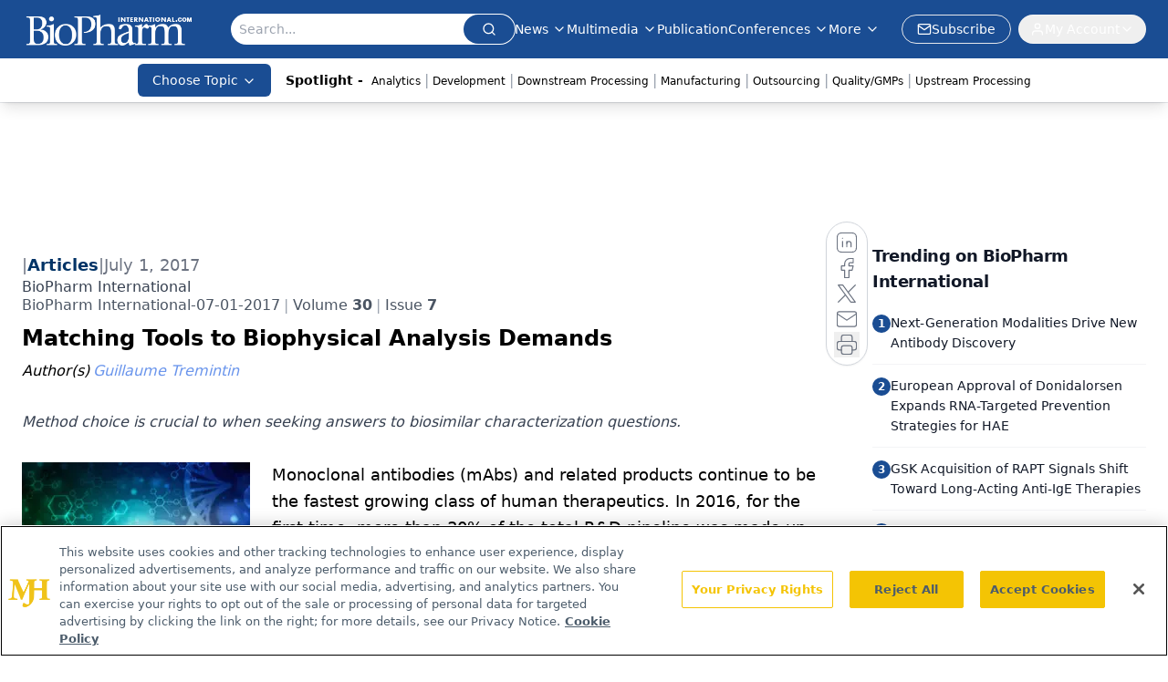

--- FILE ---
content_type: text/html; charset=utf-8
request_url: https://www.google.com/recaptcha/api2/aframe
body_size: 166
content:
<!DOCTYPE HTML><html><head><meta http-equiv="content-type" content="text/html; charset=UTF-8"></head><body><script nonce="9tMRW376QWPKDvRmy6vyrQ">/** Anti-fraud and anti-abuse applications only. See google.com/recaptcha */ try{var clients={'sodar':'https://pagead2.googlesyndication.com/pagead/sodar?'};window.addEventListener("message",function(a){try{if(a.source===window.parent){var b=JSON.parse(a.data);var c=clients[b['id']];if(c){var d=document.createElement('img');d.src=c+b['params']+'&rc='+(localStorage.getItem("rc::a")?sessionStorage.getItem("rc::b"):"");window.document.body.appendChild(d);sessionStorage.setItem("rc::e",parseInt(sessionStorage.getItem("rc::e")||0)+1);localStorage.setItem("rc::h",'1769126700749');}}}catch(b){}});window.parent.postMessage("_grecaptcha_ready", "*");}catch(b){}</script></body></html>

--- FILE ---
content_type: application/javascript
request_url: https://api.lightboxcdn.com/z9gd/43375/www.biopharminternational.com/jsonp/z?cb=1769126687156&dre=l&callback=jQuery112408205185880511656_1769126687139&_=1769126687140
body_size: 1170
content:
jQuery112408205185880511656_1769126687139({"dre":"l","response":"[base64].[base64]","success":true});